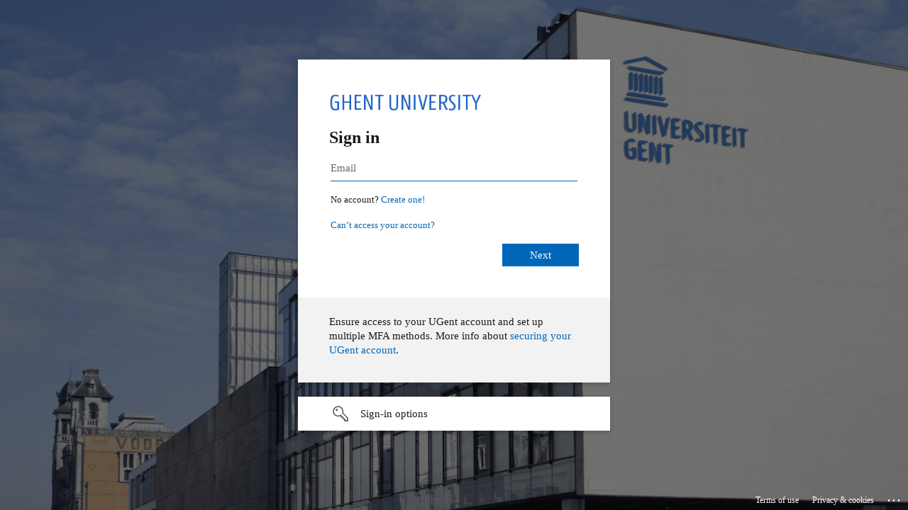

--- FILE ---
content_type: text/html; charset=utf-8
request_url: https://login.microsoftonline.com/d7811cde-ecef-496c-8f91-a1786241b99c/oauth2/v2.0/authorize?prompt=select_account&state=authoauth2%7C_0deec16692cc8c771d89c0b77702c59fbbaf15c10d%3Ahttps%3A%2F%2Flogin.ugent.be%2Flogin%3Fservice%3Dhttps%253A%252F%252Fonderwijstips.ugent.be%252Faccounts%252Flogin%252F%253Fnext%253D%25252Fen%25252Ftips%25252Fkopierecht-voor-studenten%25252F%26authMethod%3Dpassword&scope=openid%20email%20profile%20user.read&response_type=code&approval_prompt=auto&redirect_uri=https%3A%2F%2Flogin.ugent.be%2Fmodule.php%2Fauthoauth2%2Flinkback.php&client_id=ca755365-a096-4f83-94c6-0638a60db546&sso_reload=true
body_size: 16976
content:


<!-- Copyright (C) Microsoft Corporation. All rights reserved. -->
<!DOCTYPE html>
<html dir="ltr" class="" lang="en">
<head>
    <title>Sign in to your account</title>
    <meta http-equiv="Content-Type" content="text/html; charset=UTF-8">
    <meta http-equiv="X-UA-Compatible" content="IE=edge">
    <meta name="viewport" content="width=device-width, initial-scale=1.0, maximum-scale=2.0, user-scalable=yes">
    <meta http-equiv="Pragma" content="no-cache">
    <meta http-equiv="Expires" content="-1">
    <link rel="preconnect" href="https://aadcdn.msauth.net" crossorigin>
<meta http-equiv="x-dns-prefetch-control" content="on">
<link rel="dns-prefetch" href="//aadcdn.msauth.net">
<link rel="dns-prefetch" href="//aadcdn.msftauth.net">

    <meta name="PageID" content="ConvergedSignIn" />
    <meta name="SiteID" content="" />
    <meta name="ReqLC" content="1033" />
    <meta name="LocLC" content="en-US" />


        <meta name="format-detection" content="telephone=no" />

    <noscript>
        <meta http-equiv="Refresh" content="0; URL=https://login.microsoftonline.com/jsdisabled" />
    </noscript>

    
    
<meta name="robots" content="none" />

<script type="text/javascript" nonce='UzAmxYBkwHusac5Pqtw8Ow'>//<![CDATA[
$Config={"fShowPersistentCookiesWarning":false,"urlMsaSignUp":"https://login.live.com/oauth20_authorize.srf?scope=openid+profile+email+offline_access\u0026response_type=code\u0026client_id=51483342-085c-4d86-bf88-cf50c7252078\u0026response_mode=form_post\u0026redirect_uri=https%3a%2f%2flogin.microsoftonline.com%2fcommon%2ffederation%2foauth2msa\u0026state=[base64]\u0026estsfed=1\u0026uaid=294b3859c47a4fadb837ecf872aca145\u0026signup=1\u0026lw=1\u0026fl=easi2\u0026fci=ca755365-a096-4f83-94c6-0638a60db546","urlMsaLogout":"https://login.live.com/logout.srf?iframed_by=https%3a%2f%2flogin.microsoftonline.com","urlOtherIdpForget":"https://login.live.com/forgetme.srf?iframed_by=https%3a%2f%2flogin.microsoftonline.com","showCantAccessAccountLink":true,"urlGoogleFed":"https://login.microsoftonline.com/tfp/d7811cde-ecef-496c-8f91-a1786241b99c/B2X_1_login/oauth2/v2.0/authorize?scope=openid+offline_access\u0026response_type=code\u0026client_id=4829629c-4ae8-42a5-9def-bd28fbfd6992\u0026response_mode=form_post\u0026domain_hint=google.com\u0026TrackingId=294b3859-c47a-4fad-b837-ecf872aca145\u0026ui_locales=en-US\u0026redirect_uri=https%3a%2f%2flogin.microsoftonline.com%2fcommon%2ffederation%2foauth2ief\u0026state=[base64]","urlGoogleFedSignup":"https://login.microsoftonline.com/tfp/d7811cde-ecef-496c-8f91-a1786241b99c/B2X_1_login/oauth2/v2.0/authorize?scope=openid+offline_access\u0026response_type=code\u0026client_id=4829629c-4ae8-42a5-9def-bd28fbfd6992\u0026response_mode=form_post\u0026domain_hint=google.com\u0026TrackingId=294b3859-c47a-4fad-b837-ecf872aca145\u0026ui_locales=en-US\u0026redirect_uri=https%3a%2f%2flogin.microsoftonline.com%2fcommon%2ffederation%2foauth2ief\u0026state=[base64]\u0026signup=1","arrExternalTrustedRealmFederatedIdps":[{"IdpType":400,"IdpSignInUrl":"https://login.live.com/oauth20_authorize.srf?scope=openid+profile+email+offline_access\u0026response_type=code\u0026client_id=51483342-085c-4d86-bf88-cf50c7252078\u0026response_mode=form_post\u0026redirect_uri=https%3a%2f%2flogin.microsoftonline.com%2fcommon%2ffederation%2foauth2msa\u0026state=[base64]\u0026estsfed=1\u0026uaid=294b3859c47a4fadb837ecf872aca145\u0026fci=ca755365-a096-4f83-94c6-0638a60db546\u0026idp_hint=github.com","DisplayName":"GitHub","Promoted":false},{"IdpType":50,"IdpSignInUrl":"https://login.microsoftonline.com/tfp/d7811cde-ecef-496c-8f91-a1786241b99c/B2X_1_login/oauth2/v2.0/authorize?scope=openid+offline_access\u0026response_type=code\u0026client_id=4829629c-4ae8-42a5-9def-bd28fbfd6992\u0026response_mode=form_post\u0026domain_hint=google.com\u0026TrackingId=294b3859-c47a-4fad-b837-ecf872aca145\u0026ui_locales=en-US\u0026redirect_uri=https%3a%2f%2flogin.microsoftonline.com%2fcommon%2ffederation%2foauth2ief\u0026state=[base64]","IdpSignUpUrl":"https://login.microsoftonline.com/tfp/d7811cde-ecef-496c-8f91-a1786241b99c/B2X_1_login/oauth2/v2.0/authorize?scope=openid+offline_access\u0026response_type=code\u0026client_id=4829629c-4ae8-42a5-9def-bd28fbfd6992\u0026response_mode=form_post\u0026domain_hint=google.com\u0026TrackingId=294b3859-c47a-4fad-b837-ecf872aca145\u0026ui_locales=en-US\u0026redirect_uri=https%3a%2f%2flogin.microsoftonline.com%2fcommon%2ffederation%2foauth2ief\u0026state=[base64]\u0026signup=1","DisplayName":"Google","Promoted":false}],"fEnableShowResendCode":true,"iShowResendCodeDelay":90000,"sSMSCtryPhoneData":"AF~Afghanistan~93!!!AX~Åland Islands~358!!!AL~Albania~355!!!DZ~Algeria~213!!!AS~American Samoa~1!!!AD~Andorra~376!!!AO~Angola~244!!!AI~Anguilla~1!!!AG~Antigua and Barbuda~1!!!AR~Argentina~54!!!AM~Armenia~374!!!AW~Aruba~297!!!AC~Ascension Island~247!!!AU~Australia~61!!!AT~Austria~43!!!AZ~Azerbaijan~994!!!BS~Bahamas~1!!!BH~Bahrain~973!!!BD~Bangladesh~880!!!BB~Barbados~1!!!BY~Belarus~375!!!BE~Belgium~32!!!BZ~Belize~501!!!BJ~Benin~229!!!BM~Bermuda~1!!!BT~Bhutan~975!!!BO~Bolivia~591!!!BQ~Bonaire~599!!!BA~Bosnia and Herzegovina~387!!!BW~Botswana~267!!!BR~Brazil~55!!!IO~British Indian Ocean Territory~246!!!VG~British Virgin Islands~1!!!BN~Brunei~673!!!BG~Bulgaria~359!!!BF~Burkina Faso~226!!!BI~Burundi~257!!!CV~Cabo Verde~238!!!KH~Cambodia~855!!!CM~Cameroon~237!!!CA~Canada~1!!!KY~Cayman Islands~1!!!CF~Central African Republic~236!!!TD~Chad~235!!!CL~Chile~56!!!CN~China~86!!!CX~Christmas Island~61!!!CC~Cocos (Keeling) Islands~61!!!CO~Colombia~57!!!KM~Comoros~269!!!CG~Congo~242!!!CD~Congo (DRC)~243!!!CK~Cook Islands~682!!!CR~Costa Rica~506!!!CI~Côte d\u0027Ivoire~225!!!HR~Croatia~385!!!CU~Cuba~53!!!CW~Curaçao~599!!!CY~Cyprus~357!!!CZ~Czechia~420!!!DK~Denmark~45!!!DJ~Djibouti~253!!!DM~Dominica~1!!!DO~Dominican Republic~1!!!EC~Ecuador~593!!!EG~Egypt~20!!!SV~El Salvador~503!!!GQ~Equatorial Guinea~240!!!ER~Eritrea~291!!!EE~Estonia~372!!!ET~Ethiopia~251!!!FK~Falkland Islands~500!!!FO~Faroe Islands~298!!!FJ~Fiji~679!!!FI~Finland~358!!!FR~France~33!!!GF~French Guiana~594!!!PF~French Polynesia~689!!!GA~Gabon~241!!!GM~Gambia~220!!!GE~Georgia~995!!!DE~Germany~49!!!GH~Ghana~233!!!GI~Gibraltar~350!!!GR~Greece~30!!!GL~Greenland~299!!!GD~Grenada~1!!!GP~Guadeloupe~590!!!GU~Guam~1!!!GT~Guatemala~502!!!GG~Guernsey~44!!!GN~Guinea~224!!!GW~Guinea-Bissau~245!!!GY~Guyana~592!!!HT~Haiti~509!!!HN~Honduras~504!!!HK~Hong Kong SAR~852!!!HU~Hungary~36!!!IS~Iceland~354!!!IN~India~91!!!ID~Indonesia~62!!!IR~Iran~98!!!IQ~Iraq~964!!!IE~Ireland~353!!!IM~Isle of Man~44!!!IL~Israel~972!!!IT~Italy~39!!!JM~Jamaica~1!!!JP~Japan~81!!!JE~Jersey~44!!!JO~Jordan~962!!!KZ~Kazakhstan~7!!!KE~Kenya~254!!!KI~Kiribati~686!!!KR~Korea~82!!!KW~Kuwait~965!!!KG~Kyrgyzstan~996!!!LA~Laos~856!!!LV~Latvia~371!!!LB~Lebanon~961!!!LS~Lesotho~266!!!LR~Liberia~231!!!LY~Libya~218!!!LI~Liechtenstein~423!!!LT~Lithuania~370!!!LU~Luxembourg~352!!!MO~Macao SAR~853!!!MG~Madagascar~261!!!MW~Malawi~265!!!MY~Malaysia~60!!!MV~Maldives~960!!!ML~Mali~223!!!MT~Malta~356!!!MH~Marshall Islands~692!!!MQ~Martinique~596!!!MR~Mauritania~222!!!MU~Mauritius~230!!!YT~Mayotte~262!!!MX~Mexico~52!!!FM~Micronesia~691!!!MD~Moldova~373!!!MC~Monaco~377!!!MN~Mongolia~976!!!ME~Montenegro~382!!!MS~Montserrat~1!!!MA~Morocco~212!!!MZ~Mozambique~258!!!MM~Myanmar~95!!!NA~Namibia~264!!!NR~Nauru~674!!!NP~Nepal~977!!!NL~Netherlands~31!!!NC~New Caledonia~687!!!NZ~New Zealand~64!!!NI~Nicaragua~505!!!NE~Niger~227!!!NG~Nigeria~234!!!NU~Niue~683!!!NF~Norfolk Island~672!!!KP~North Korea~850!!!MK~North Macedonia~389!!!MP~Northern Mariana Islands~1!!!NO~Norway~47!!!OM~Oman~968!!!PK~Pakistan~92!!!PW~Palau~680!!!PS~Palestinian Authority~970!!!PA~Panama~507!!!PG~Papua New Guinea~675!!!PY~Paraguay~595!!!PE~Peru~51!!!PH~Philippines~63!!!PL~Poland~48!!!PT~Portugal~351!!!PR~Puerto Rico~1!!!QA~Qatar~974!!!RE~Réunion~262!!!RO~Romania~40!!!RU~Russia~7!!!RW~Rwanda~250!!!BL~Saint Barthélemy~590!!!KN~Saint Kitts and Nevis~1!!!LC~Saint Lucia~1!!!MF~Saint Martin~590!!!PM~Saint Pierre and Miquelon~508!!!VC~Saint Vincent and the Grenadines~1!!!WS~Samoa~685!!!SM~San Marino~378!!!ST~São Tomé and Príncipe~239!!!SA~Saudi Arabia~966!!!SN~Senegal~221!!!RS~Serbia~381!!!SC~Seychelles~248!!!SL~Sierra Leone~232!!!SG~Singapore~65!!!SX~Sint Maarten~1!!!SK~Slovakia~421!!!SI~Slovenia~386!!!SB~Solomon Islands~677!!!SO~Somalia~252!!!ZA~South Africa~27!!!SS~South Sudan~211!!!ES~Spain~34!!!LK~Sri Lanka~94!!!SH~St Helena, Ascension, and Tristan da Cunha~290!!!SD~Sudan~249!!!SR~Suriname~597!!!SJ~Svalbard~47!!!SZ~Swaziland~268!!!SE~Sweden~46!!!CH~Switzerland~41!!!SY~Syria~963!!!TW~Taiwan~886!!!TJ~Tajikistan~992!!!TZ~Tanzania~255!!!TH~Thailand~66!!!TL~Timor-Leste~670!!!TG~Togo~228!!!TK~Tokelau~690!!!TO~Tonga~676!!!TT~Trinidad and Tobago~1!!!TA~Tristan da Cunha~290!!!TN~Tunisia~216!!!TR~Turkey~90!!!TM~Turkmenistan~993!!!TC~Turks and Caicos Islands~1!!!TV~Tuvalu~688!!!VI~U.S. Virgin Islands~1!!!UG~Uganda~256!!!UA~Ukraine~380!!!AE~United Arab Emirates~971!!!GB~United Kingdom~44!!!US~United States~1!!!UY~Uruguay~598!!!UZ~Uzbekistan~998!!!VU~Vanuatu~678!!!VA~Vatican City~39!!!VE~Venezuela~58!!!VN~Vietnam~84!!!WF~Wallis and Futuna~681!!!YE~Yemen~967!!!ZM~Zambia~260!!!ZW~Zimbabwe~263","fUseInlinePhoneNumber":true,"fDetectBrowserCapabilities":true,"fAllowEmailSelfServiceSignup":true,"fUseMinHeight":true,"fShouldSupportTargetCredentialForRecovery":true,"fAvoidNewOtcGenerationWhenAlreadySent":true,"fUseCertificateInterstitialView":true,"fIsPasskeySupportEnabled":true,"arrPromotedFedCredTypes":[],"fShowUserAlreadyExistErrorHandling":true,"fBlockOnAppleEmailClaimError":true,"fIsVerifiableCredentialsSupportEnabled":true,"iVerifiableCredentialPresentationPollingIntervalSeconds":0.5,"iVerifiableCredentialPresentationPollingTimeoutSeconds":300,"fIsQrPinEnabled":true,"fPasskeyAssertionRedirect":true,"fFixUrlExternalIdpFederation":true,"fEnableBackButtonBugFix":true,"fEnableTotalLossRecovery":true,"fUpdatePromotedCredTypesOrder":true,"fUseNewPromotedCredsComponent":true,"urlSessionState":"https://login.microsoftonline.com/common/DeviceCodeStatus","urlResetPassword":"https://passwordreset.microsoftonline.com/?ru=https%3a%2f%2flogin.microsoftonline.com%2fd7811cde-ecef-496c-8f91-a1786241b99c%2freprocess%3fctx%[base64]\u0026mkt=en-US\u0026hosted=0\u0026device_platform=macOS","urlMsaResetPassword":"https://account.live.com/password/reset?wreply=https%3a%2f%2flogin.microsoftonline.com%2fd7811cde-ecef-496c-8f91-a1786241b99c%2freprocess%3fctx%[base64]\u0026mkt=en-US","fFixUrlResetPassword":true,"urlGetCredentialType":"https://login.microsoftonline.com/common/GetCredentialType?mkt=en-US","urlGetRecoveryCredentialType":"https://login.microsoftonline.com/common/getrecoverycredentialtype?mkt=en-US","urlGetOneTimeCode":"https://login.microsoftonline.com/common/GetOneTimeCode","urlLogout":"https://login.microsoftonline.com/d7811cde-ecef-496c-8f91-a1786241b99c/uxlogout","urlForget":"https://login.microsoftonline.com/forgetuser","urlDisambigRename":"https://go.microsoft.com/fwlink/p/?LinkID=733247","urlGoToAADError":"https://login.live.com/oauth20_authorize.srf?scope=openid+profile+email+offline_access\u0026response_type=code\u0026client_id=51483342-085c-4d86-bf88-cf50c7252078\u0026response_mode=form_post\u0026redirect_uri=https%3a%2f%2flogin.microsoftonline.com%2fcommon%2ffederation%2foauth2msa\u0026state=[base64]\u0026estsfed=1\u0026uaid=294b3859c47a4fadb837ecf872aca145\u0026fci=ca755365-a096-4f83-94c6-0638a60db546","urlDeviceFingerprinting":"","urlPIAEndAuth":"https://login.microsoftonline.com/common/PIA/EndAuth","urlStartTlr":"https://login.microsoftonline.com/d7811cde-ecef-496c-8f91-a1786241b99c/tlr/start","fCBShowSignUp":true,"fKMSIEnabled":false,"iLoginMode":121,"fAllowPhoneSignIn":true,"fAllowPhoneInput":true,"fAllowSkypeNameLogin":true,"iMaxPollErrors":5,"iPollingTimeout":300,"srsSuccess":true,"fShowSwitchUser":true,"arrValErrs":["16000"],"sErrorCode":"16000","sWAMExtension":"ppnbnpeolgkicgegkbkbjmhlideopiji","sWAMChannel":"53ee284d-920a-4b59-9d30-a60315b26836","sErrTxt":"","sResetPasswordPrefillParam":"username","onPremPasswordValidationConfig":{"isUserRealmPrecheckEnabled":true},"fSwitchDisambig":true,"iRemoteNgcPollingType":2,"fUseNewNoPasswordTypes":true,"urlAadSignup":"https://signup.microsoft.com/signup?sku=teams_commercial_trial\u0026origin=ests\u0026culture=en-US","urlTenantedEndpointFormat":"https://login.microsoftonline.com/{0}/oauth2/v2.0/authorize?prompt=select_account\u0026state=authoauth2%7c_0deec16692cc8c771d89c0b77702c59fbbaf15c10d%3ahttps%3a%2f%2flogin.ugent.be%2flogin%3fservice%3dhttps%253A%252F%252Fonderwijstips.ugent.be%252Faccounts%252Flogin%252F%253Fnext%253D%25252Fen%25252Ftips%25252Fkopierecht-voor-studenten%25252F%26authMethod%3dpassword\u0026scope=openid+email+profile+user.read\u0026response_type=code\u0026approval_prompt=auto\u0026redirect_uri=https%3a%2f%2flogin.ugent.be%2fmodule.php%2fauthoauth2%2flinkback.php\u0026client_id=ca755365-a096-4f83-94c6-0638a60db546\u0026sso_reload=true\u0026allowbacktocommon=True","sCloudInstanceName":"microsoftonline.com","fShowSignInOptionsAsButton":true,"fUseNewPhoneSignInError":true,"fIsUpdatedAutocompleteEnabled":true,"fActivateFocusOnApprovalNumberRemoteNGC":true,"fIsPasskey":true,"fEnableDFPIntegration":true,"fEnableCenterFocusedApprovalNumber":true,"fShowPassKeyErrorUCP":true,"fFixPhoneDisambigSignupRedirect":true,"fEnableQrCodeA11YFixes":true,"fEnablePasskeyAwpError":true,"fEnableAuthenticatorTimeoutFix":true,"fEnablePasskeyAutofillUI":true,"sCrossDomainCanary":"[base64]","arrExcludedDisplayNames":["unknown"],"fFixShowRevealPassword":true,"fRemoveTLRFragment":true,"iMaxStackForKnockoutAsyncComponents":10000,"fShowButtons":true,"urlCdn":"https://aadcdn.msauth.net/shared/1.0/","urlDefaultFavicon":"https://aadcdn.msauth.net/shared/1.0/content/images/favicon_a_eupayfgghqiai7k9sol6lg2.ico","urlFooterTOU":"https://www.microsoft.com/en-US/servicesagreement/","urlFooterPrivacy":"https://privacy.microsoft.com/en-US/privacystatement","urlPost":"https://login.microsoftonline.com/d7811cde-ecef-496c-8f91-a1786241b99c/login","urlPostAad":"https://login.microsoftonline.com/d7811cde-ecef-496c-8f91-a1786241b99c/login","urlPostMsa":"https://login.live.com/ppsecure/partnerpost.srf?scope=openid+profile+email+offline_access\u0026response_type=code\u0026client_id=51483342-085c-4d86-bf88-cf50c7252078\u0026response_mode=form_post\u0026redirect_uri=https%3a%2f%2flogin.microsoftonline.com%2fcommon%2ffederation%2foauth2msa\u0026state=[base64]\u0026flow=fido\u0026estsfed=1\u0026uaid=294b3859c47a4fadb837ecf872aca145\u0026fci=ca755365-a096-4f83-94c6-0638a60db546","urlRefresh":"https://login.microsoftonline.com/d7811cde-ecef-496c-8f91-a1786241b99c/reprocess?ctx=[base64]\u0026prompt=select_account","urlCancel":"https://login.ugent.be/module.php/authoauth2/linkback.php?error=access_denied\u0026error_subcode=cancel\u0026state=authoauth2%7c_0deec16692cc8c771d89c0b77702c59fbbaf15c10d%3ahttps%3a%2f%2flogin.ugent.be%2flogin%3fservice%3dhttps%253A%252F%252Fonderwijstips.ugent.be%252Faccounts%252Flogin%252F%253Fnext%253D%25252Fen%25252Ftips%25252Fkopierecht-voor-studenten%25252F%26authMethod%3dpassword","urlResume":"https://login.microsoftonline.com/d7811cde-ecef-496c-8f91-a1786241b99c/resume?ctx=[base64]","iPawnIcon":0,"iPollingInterval":1,"sPOST_Username":"","fEnableNumberMatching":true,"sFT":"[base64]","sFTName":"flowToken","sSessionIdentifierName":"code","sCtx":"[base64]","iProductIcon":-1,"fEnableOneDSClientTelemetry":true,"staticTenantBranding":[{"Locale":0,"BannerLogo":"https://aadcdn.msauthimages.net/c1c6b6c8-567oymn4fhdl6mbdefc0ck1wowfmybpcnnet0noxvha/logintenantbranding/0/bannerlogo?ts=637244695269521075","TileLogo":"https://aadcdn.msauthimages.net/c1c6b6c8-567oymn4fhdl6mbdefc0ck1wowfmybpcnnet0noxvha/logintenantbranding/0/tilelogo?ts=637493184614945095","Illustration":"https://aadcdn.msauthimages.net/c1c6b6c8-567oymn4fhdl6mbdefc0ck1wowfmybpcnnet0noxvha/logintenantbranding/0/illustration?ts=637244684601379348","BackgroundColor":"#1E64C8","BoilerPlateText":"<p>Ensure access to your UGent account and set up multiple MFA methods.\nMore info about <a href=\"https://helpdesk.ugent.be/account/en\" rel=\"noopener noreferrer\" target=\"_blank\">securing your UGent account</a>.</p>\n","UserIdLabel":"Email","KeepMeSignedInDisabled":true,"UseTransparentLightBox":false},{"Locale":1033,"BannerLogo":"https://aadcdn.msauthimages.net/c1c6b6c8-567oymn4fhdl6mbdefc0ck1wowfmybpcnnet0noxvha/logintenantbranding/1033/bannerlogo?ts=637244694924421112","TileLogo":"https://aadcdn.msauthimages.net/c1c6b6c8-567oymn4fhdl6mbdefc0ck1wowfmybpcnnet0noxvha/logintenantbranding/1033/tilelogo?ts=637493185085021398","Illustration":"https://aadcdn.msauthimages.net/c1c6b6c8-567oymn4fhdl6mbdefc0ck1wowfmybpcnnet0noxvha/logintenantbranding/1033/illustration?ts=637244685611248987","BackgroundColor":"#1E64C8","BoilerPlateText":"<p>Ensure access to your UGent account and set up multiple MFA methods.\nMore info about <a href=\"https://helpdesk.ugent.be/account/en\" rel=\"noopener noreferrer\" target=\"_blank\">securing your UGent account</a>.</p>\n","UserIdLabel":"Email","KeepMeSignedInDisabled":true,"UseTransparentLightBox":false}],"oAppCobranding":{},"iBackgroundImage":4,"arrSessions":[],"fApplicationInsightsEnabled":false,"iApplicationInsightsEnabledPercentage":0,"urlSetDebugMode":"https://login.microsoftonline.com/common/debugmode","fEnableCssAnimation":true,"fDisableAnimationIfAnimationEndUnsupported":true,"fAllowGrayOutLightBox":true,"fUseMsaSessionState":true,"fIsRemoteNGCSupported":true,"desktopSsoConfig":{"isEdgeAnaheimAllowed":true,"iwaEndpointUrlFormat":"https://autologon.microsoftazuread-sso.com/{0}/winauth/sso?client-request-id=294b3859-c47a-4fad-b837-ecf872aca145","iwaSsoProbeUrlFormat":"https://autologon.microsoftazuread-sso.com/{0}/winauth/ssoprobe?client-request-id=294b3859-c47a-4fad-b837-ecf872aca145","iwaIFrameUrlFormat":"https://autologon.microsoftazuread-sso.com/{0}/winauth/iframe?client-request-id=294b3859-c47a-4fad-b837-ecf872aca145\u0026isAdalRequest=False","iwaRequestTimeoutInMs":10000,"hintedDomainName":"d7811cde-ecef-496c-8f91-a1786241b99c","startDesktopSsoOnPageLoad":true,"progressAnimationTimeout":10000,"isEdgeAllowed":false,"minDssoEdgeVersion":"17","isSafariAllowed":true,"redirectUri":"https://login.ugent.be/module.php/authoauth2/linkback.php?error=interaction_required\u0026error_description=Seamless+single+sign+on+failed+for+the+user.+This+can+happen+if+the+user+is+unable+to+access+on+premises+AD+or+intranet+zone+is+not+configured+correctly+Trace+ID%3a+3a824dec-b5b5-49ca-9ff5-9885c5036400+Correlation+ID%3a+294b3859-c47a-4fad-b837-ecf872aca145+Timestamp%3a+2026-01-21+15%3a15%3a50Z\u0026state=authoauth2%7c_0deec16692cc8c771d89c0b77702c59fbbaf15c10d%3ahttps%3a%2f%2flogin.ugent.be%2flogin%3fservice%3dhttps%253A%252F%252Fonderwijstips.ugent.be%252Faccounts%252Flogin%252F%253Fnext%253D%25252Fen%25252Ftips%25252Fkopierecht-voor-studenten%25252F%26authMethod%3dpassword","isIEAllowedForSsoProbe":true,"edgeRedirectUri":"https://autologon.microsoftazuread-sso.com/d7811cde-ecef-496c-8f91-a1786241b99c/winauth/sso/edgeredirect?client-request-id=294b3859-c47a-4fad-b837-ecf872aca145\u0026origin=login.microsoftonline.com\u0026is_redirected=1","isFlowTokenPassedInEdge":true},"urlLogin":"https://login.microsoftonline.com/d7811cde-ecef-496c-8f91-a1786241b99c/reprocess?ctx=[base64]","urlDssoStatus":"https://login.microsoftonline.com/common/instrumentation/dssostatus","iSessionPullType":2,"fUseSameSite":true,"iAllowedIdentities":2,"uiflavor":1001,"urlFidoHelp":"https://go.microsoft.com/fwlink/?linkid=2013738","fShouldPlatformKeyBeSuppressed":true,"urlFidoLogin":"https://login.microsoft.com/d7811cde-ecef-496c-8f91-a1786241b99c/fido/get?uiflavor=Web","fIsFidoSupported":true,"fLoadStringCustomizationPromises":true,"fUseAlternateTextForSwitchToCredPickerLink":true,"fOfflineAccountVisible":false,"fEnableUserStateFix":true,"fAccessPassSupported":true,"fShowAccessPassPeek":true,"fUpdateSessionPollingLogic":true,"fEnableShowPickerCredObservable":true,"fFetchSessionsSkipDsso":true,"fIsCiamUserFlowUxNewLogicEnabled":true,"fUseNonMicrosoftDefaultBrandingForCiam":true,"sCompanyDisplayName":"UGent","fRemoveCustomCss":true,"fFixUICrashForApiRequestHandler":true,"fShowUpdatedKoreanPrivacyFooter":true,"fUsePostCssHotfix":true,"fFixUserFlowBranding":true,"fIsQrCodePinSupported":true,"fEnablePasskeyNullFix":true,"fEnableRefreshCookiesFix":true,"fUseNativeBridgeEdgeApi":true,"fEnableWebNativeBridgeInterstitialUx":true,"fEnableWindowParentingFix":true,"fEnableNativeBridgeErrors":true,"urlAcmaServerPath":"https://login.microsoftonline.com","sTenantId":"d7811cde-ecef-496c-8f91-a1786241b99c","sMkt":"en-US","fIsDesktop":true,"fUpdateConfigInit":true,"fLogDisallowedCssProperties":true,"fDisallowExternalFonts":true,"sFidoChallenge":"O.eyJ0eXAiOiJKV1QiLCJhbGciOiJSUzI1NiIsIng1dCI6IlBjWDk4R1g0MjBUMVg2c0JEa3poUW1xZ3dNVSJ9.eyJhdWQiOiJ1cm46bWljcm9zb2Z0OmZpZG86Y2hhbGxlbmdlIiwiaXNzIjoiaHR0cHM6Ly9sb2dpbi5taWNyb3NvZnQuY29tIiwiaWF0IjoxNzY5MDA4NTUwLCJuYmYiOjE3NjkwMDg1NTAsImV4cCI6MTc2OTAwODg1MH0.[base64]","scid":1013,"hpgact":1800,"hpgid":1104,"pgid":"ConvergedSignIn","apiCanary":"[base64]","canary":"ws/xMcKSNi5NxzCyKWYVuWDsnM+3+fRAploFe55uxdE=3:1:CANARY:JwipLbs+HHkloRRngMZcGPrEZNomU/sOpng+KN46VBM=","sCanaryTokenName":"canary","fSkipRenderingNewCanaryToken":false,"fEnableNewCsrfProtection":true,"correlationId":"294b3859-c47a-4fad-b837-ecf872aca145","sessionId":"3a824dec-b5b5-49ca-9ff5-9885c5036400","sRingId":"R1","locale":{"mkt":"en-US","lcid":1033},"slMaxRetry":2,"slReportFailure":true,"strings":{"desktopsso":{"authenticatingmessage":"Trying to sign you in"}},"enums":{"ClientMetricsModes":{"None":0,"SubmitOnPost":1,"SubmitOnRedirect":2,"InstrumentPlt":4}},"urls":{"instr":{"pageload":"https://login.microsoftonline.com/common/instrumentation/reportpageload","dssostatus":"https://login.microsoftonline.com/common/instrumentation/dssostatus"}},"browser":{"ltr":1,"Chrome":1,"_Mac":1,"_M131":1,"_D0":1,"Full":1,"RE_WebKit":1,"b":{"name":"Chrome","major":131,"minor":0},"os":{"name":"OSX","version":"10.15.7"},"V":"131.0"},"watson":{"url":"/common/handlers/watson","bundle":"https://aadcdn.msauth.net/ests/2.1/content/cdnbundles/watson.min_q5ptmu8aniymd4ftuqdkda2.js","sbundle":"https://aadcdn.msauth.net/ests/2.1/content/cdnbundles/watsonsupportwithjquery.3.5.min_dc940oomzau4rsu8qesnvg2.js","fbundle":"https://aadcdn.msauth.net/ests/2.1/content/cdnbundles/frameworksupport.min_oadrnc13magb009k4d20lg2.js","resetErrorPeriod":5,"maxCorsErrors":-1,"maxInjectErrors":5,"maxErrors":10,"maxTotalErrors":3,"expSrcs":["https://login.microsoftonline.com","https://aadcdn.msauth.net/","https://aadcdn.msftauth.net/",".login.microsoftonline.com"],"envErrorRedirect":true,"envErrorUrl":"/common/handlers/enverror"},"loader":{"cdnRoots":["https://aadcdn.msauth.net/","https://aadcdn.msftauth.net/"],"logByThrowing":true,"tenantBrandingCdnRoots":["aadcdn.msauthimages.net","aadcdn.msftauthimages.net"]},"serverDetails":{"slc":"ProdSlices","dc":"WEULR1","ri":"AM3XXXX","ver":{"v":[2,1,23228,7]},"rt":"2026-01-21T15:15:50","et":63},"clientEvents":{"enabled":true,"telemetryEnabled":true,"useOneDSEventApi":true,"flush":60000,"autoPost":true,"autoPostDelay":1000,"minEvents":1,"maxEvents":1,"pltDelay":500,"appInsightsConfig":{"instrumentationKey":"b0c252808e614e949086e019ae1cb300-e0c02060-e3b3-4965-bd7c-415e1a7a9fde-6951","webAnalyticsConfiguration":{"autoCapture":{"jsError":true}}},"defaultEventName":"IDUX_ESTSClientTelemetryEvent_WebWatson","serviceID":3,"endpointUrl":"https://eu-mobile.events.data.microsoft.com/OneCollector/1.0/"},"fApplyAsciiRegexOnInput":true,"country":"US","fBreakBrandingSigninString":true,"bsso":{"states":{"START":"start","INPROGRESS":"in-progress","END":"end","END_SSO":"end-sso","END_USERS":"end-users"},"nonce":"AwABEgEAAAADAOz_BQD0_65A-5s2UbTUurvgXUYY-a9w3naEjRV0ABdxGm6zfK4kTa94OYMQQyqhW78BIeYFfO_5C9hIvUouMd9yYsac9mMgAA","overallTimeoutMs":4000,"telemetry":{"type":"ChromeSsoTelemetry","nonce":"AwABDwEAAAADAOz_BQD0_4TzLetSQja3IjKUH583qW0BwJfKs-ep8cZhwiobktxtAMx7_G2OaOm-WNoVrORhWExO1i0kH3uOPc2UUTGY4veXoFKiKC6flgF3TvULIzFBIAA","reportStates":[]},"redirectEndStates":["end"],"cookieNames":{"aadSso":"AADSSO","winSso":"ESTSSSO","ssoTiles":"ESTSSSOTILES","ssoPulled":"SSOCOOKIEPULLED","userList":"ESTSUSERLIST"},"type":"chrome","reason":"Pull suppressed because it was already attempted and the current URL was reloaded."},"urlNoCookies":"https://login.microsoftonline.com/cookiesdisabled","fTrimChromeBssoUrl":true,"inlineMode":5,"fShowCopyDebugDetailsLink":true,"fTenantBrandingCdnAddEventHandlers":true,"fAddTryCatchForIFrameRedirects":true};
//]]></script> 
<script type="text/javascript" nonce='UzAmxYBkwHusac5Pqtw8Ow'>//<![CDATA[
!function(){var e=window,r=e.$Debug=e.$Debug||{},t=e.$Config||{};if(!r.appendLog){var n=[],o=0;r.appendLog=function(e){var r=t.maxDebugLog||25,i=(new Date).toUTCString()+":"+e;n.push(o+":"+i),n.length>r&&n.shift(),o++},r.getLogs=function(){return n}}}(),function(){function e(e,r){function t(i){var a=e[i];if(i<n-1){return void(o.r[a]?t(i+1):o.when(a,function(){t(i+1)}))}r(a)}var n=e.length;t(0)}function r(e,r,i){function a(){var e=!!s.method,o=e?s.method:i[0],a=s.extraArgs||[],u=n.$WebWatson;try{
var c=t(i,!e);if(a&&a.length>0){for(var d=a.length,l=0;l<d;l++){c.push(a[l])}}o.apply(r,c)}catch(e){return void(u&&u.submitFromException&&u.submitFromException(e))}}var s=o.r&&o.r[e];return r=r||this,s&&(s.skipTimeout?a():n.setTimeout(a,0)),s}function t(e,r){return Array.prototype.slice.call(e,r?1:0)}var n=window;n.$Do||(n.$Do={"q":[],"r":[],"removeItems":[],"lock":0,"o":[]});var o=n.$Do;o.when=function(t,n){function i(e){r(e,a,s)||o.q.push({"id":e,"c":a,"a":s})}var a=0,s=[],u=1;"function"==typeof n||(a=n,
u=2);for(var c=u;c<arguments.length;c++){s.push(arguments[c])}t instanceof Array?e(t,i):i(t)},o.register=function(e,t,n){if(!o.r[e]){o.o.push(e);var i={};if(t&&(i.method=t),n&&(i.skipTimeout=n),arguments&&arguments.length>3){i.extraArgs=[];for(var a=3;a<arguments.length;a++){i.extraArgs.push(arguments[a])}}o.r[e]=i,o.lock++;try{for(var s=0;s<o.q.length;s++){var u=o.q[s];u.id==e&&r(e,u.c,u.a)&&o.removeItems.push(u)}}catch(e){throw e}finally{if(0===--o.lock){for(var c=0;c<o.removeItems.length;c++){
for(var d=o.removeItems[c],l=0;l<o.q.length;l++){if(o.q[l]===d){o.q.splice(l,1);break}}}o.removeItems=[]}}}},o.unregister=function(e){o.r[e]&&delete o.r[e]}}(),function(e,r){function t(){if(!a){if(!r.body){return void setTimeout(t)}a=!0,e.$Do.register("doc.ready",0,!0)}}function n(){if(!s){if(!r.body){return void setTimeout(n)}t(),s=!0,e.$Do.register("doc.load",0,!0),i()}}function o(e){(r.addEventListener||"load"===e.type||"complete"===r.readyState)&&t()}function i(){
r.addEventListener?(r.removeEventListener("DOMContentLoaded",o,!1),e.removeEventListener("load",n,!1)):r.attachEvent&&(r.detachEvent("onreadystatechange",o),e.detachEvent("onload",n))}var a=!1,s=!1;if("complete"===r.readyState){return void setTimeout(n)}!function(){r.addEventListener?(r.addEventListener("DOMContentLoaded",o,!1),e.addEventListener("load",n,!1)):r.attachEvent&&(r.attachEvent("onreadystatechange",o),e.attachEvent("onload",n))}()}(window,document),function(){function e(){
return f.$Config||f.ServerData||{}}function r(e,r){var t=f.$Debug;t&&t.appendLog&&(r&&(e+=" '"+(r.src||r.href||"")+"'",e+=", id:"+(r.id||""),e+=", async:"+(r.async||""),e+=", defer:"+(r.defer||"")),t.appendLog(e))}function t(){var e=f.$B;if(void 0===d){if(e){d=e.IE}else{var r=f.navigator.userAgent;d=-1!==r.indexOf("MSIE ")||-1!==r.indexOf("Trident/")}}return d}function n(){var e=f.$B;if(void 0===l){if(e){l=e.RE_Edge}else{var r=f.navigator.userAgent;l=-1!==r.indexOf("Edge")}}return l}function o(e){
var r=e.indexOf("?"),t=r>-1?r:e.length,n=e.lastIndexOf(".",t);return e.substring(n,n+v.length).toLowerCase()===v}function i(){var r=e();return(r.loader||{}).slReportFailure||r.slReportFailure||!1}function a(){return(e().loader||{}).redirectToErrorPageOnLoadFailure||!1}function s(){return(e().loader||{}).logByThrowing||!1}function u(e){if(!t()&&!n()){return!1}var r=e.src||e.href||"";if(!r){return!0}if(o(r)){var i,a,s;try{i=e.sheet,a=i&&i.cssRules,s=!1}catch(e){s=!0}if(i&&!a&&s){return!0}
if(i&&a&&0===a.length){return!0}}return!1}function c(){function t(e){g.getElementsByTagName("head")[0].appendChild(e)}function n(e,r,t,n){var u=null;return u=o(e)?i(e):"script"===n.toLowerCase()?a(e):s(e,n),r&&(u.id=r),"function"==typeof u.setAttribute&&(u.setAttribute("crossorigin","anonymous"),t&&"string"==typeof t&&u.setAttribute("integrity",t)),u}function i(e){var r=g.createElement("link");return r.rel="stylesheet",r.type="text/css",r.href=e,r}function a(e){
var r=g.createElement("script"),t=g.querySelector("script[nonce]");if(r.type="text/javascript",r.src=e,r.defer=!1,r.async=!1,t){var n=t.nonce||t.getAttribute("nonce");r.setAttribute("nonce",n)}return r}function s(e,r){var t=g.createElement(r);return t.src=e,t}function d(e,r){if(e&&e.length>0&&r){for(var t=0;t<e.length;t++){if(-1!==r.indexOf(e[t])){return!0}}}return!1}function l(r){if(e().fTenantBrandingCdnAddEventHandlers){var t=d(E,r)?E:b;if(!(t&&t.length>1)){return r}for(var n=0;n<t.length;n++){
if(-1!==r.indexOf(t[n])){var o=t[n+1<t.length?n+1:0],i=r.substring(t[n].length);return"https://"!==t[n].substring(0,"https://".length)&&(o="https://"+o,i=i.substring("https://".length)),o+i}}return r}if(!(b&&b.length>1)){return r}for(var a=0;a<b.length;a++){if(0===r.indexOf(b[a])){return b[a+1<b.length?a+1:0]+r.substring(b[a].length)}}return r}function f(e,t,n,o){if(r("[$Loader]: "+(L.failMessage||"Failed"),o),w[e].retry<y){return w[e].retry++,h(e,t,n),void c._ReportFailure(w[e].retry,w[e].srcPath)}n&&n()}
function v(e,t,n,o){if(u(o)){return f(e,t,n,o)}r("[$Loader]: "+(L.successMessage||"Loaded"),o),h(e+1,t,n);var i=w[e].onSuccess;"function"==typeof i&&i(w[e].srcPath)}function h(e,o,i){if(e<w.length){var a=w[e];if(!a||!a.srcPath){return void h(e+1,o,i)}a.retry>0&&(a.srcPath=l(a.srcPath),a.origId||(a.origId=a.id),a.id=a.origId+"_Retry_"+a.retry);var s=n(a.srcPath,a.id,a.integrity,a.tagName);s.onload=function(){v(e,o,i,s)},s.onerror=function(){f(e,o,i,s)},s.onreadystatechange=function(){
"loaded"===s.readyState?setTimeout(function(){v(e,o,i,s)},500):"complete"===s.readyState&&v(e,o,i,s)},t(s),r("[$Loader]: Loading '"+(a.srcPath||"")+"', id:"+(a.id||""))}else{o&&o()}}var p=e(),y=p.slMaxRetry||2,m=p.loader||{},b=m.cdnRoots||[],E=m.tenantBrandingCdnRoots||[],L=this,w=[];L.retryOnError=!0,L.successMessage="Loaded",L.failMessage="Error",L.Add=function(e,r,t,n,o,i){e&&w.push({"srcPath":e,"id":r,"retry":n||0,"integrity":t,"tagName":o||"script","onSuccess":i})},L.AddForReload=function(e,r){
var t=e.src||e.href||"";L.Add(t,"AddForReload",e.integrity,1,e.tagName,r)},L.AddIf=function(e,r,t){e&&L.Add(r,t)},L.Load=function(e,r){h(0,e,r)}}var d,l,f=window,g=f.document,v=".css";c.On=function(e,r,t){if(!e){throw"The target element must be provided and cannot be null."}r?c.OnError(e,t):c.OnSuccess(e,t)},c.OnSuccess=function(e,t){if(!e){throw"The target element must be provided and cannot be null."}if(u(e)){return c.OnError(e,t)}var n=e.src||e.href||"",o=i(),s=a();r("[$Loader]: Loaded",e);var d=new c
;d.failMessage="Reload Failed",d.successMessage="Reload Success",d.Load(null,function(){if(o){throw"Unexpected state. ResourceLoader.Load() failed despite initial load success. ['"+n+"']"}s&&(document.location.href="/error.aspx?err=504")})},c.OnError=function(e,t){var n=e.src||e.href||"",o=i(),s=a();if(!e){throw"The target element must be provided and cannot be null."}r("[$Loader]: Failed",e);var u=new c;u.failMessage="Reload Failed",u.successMessage="Reload Success",u.AddForReload(e,t),
u.Load(null,function(){if(o){throw"Failed to load external resource ['"+n+"']"}s&&(document.location.href="/error.aspx?err=504")}),c._ReportFailure(0,n)},c._ReportFailure=function(e,r){if(s()&&!t()){throw"[Retry "+e+"] Failed to load external resource ['"+r+"'], reloading from fallback CDN endpoint"}},f.$Loader=c}(),function(){function e(){if(!E){var e=new h.$Loader;e.AddIf(!h.jQuery,y.sbundle,"WebWatson_DemandSupport"),y.sbundle=null,delete y.sbundle,e.AddIf(!h.$Api,y.fbundle,"WebWatson_DemandFramework"),
y.fbundle=null,delete y.fbundle,e.Add(y.bundle,"WebWatson_DemandLoaded"),e.Load(r,t),E=!0}}function r(){if(h.$WebWatson){if(h.$WebWatson.isProxy){return void t()}m.when("$WebWatson.full",function(){for(;b.length>0;){var e=b.shift();e&&h.$WebWatson[e.cmdName].apply(h.$WebWatson,e.args)}})}}function t(){if(!h.$WebWatson||h.$WebWatson.isProxy){if(!L&&JSON){try{var e=new XMLHttpRequest;e.open("POST",y.url),e.setRequestHeader("Accept","application/json"),
e.setRequestHeader("Content-Type","application/json; charset=UTF-8"),e.setRequestHeader("canary",p.apiCanary),e.setRequestHeader("client-request-id",p.correlationId),e.setRequestHeader("hpgid",p.hpgid||0),e.setRequestHeader("hpgact",p.hpgact||0);for(var r=-1,t=0;t<b.length;t++){if("submit"===b[t].cmdName){r=t;break}}var o=b[r]?b[r].args||[]:[],i={"sr":y.sr,"ec":"Failed to load external resource [Core Watson files]","wec":55,"idx":1,"pn":p.pgid||"","sc":p.scid||0,"hpg":p.hpgid||0,
"msg":"Failed to load external resource [Core Watson files]","url":o[1]||"","ln":0,"ad":0,"an":!1,"cs":"","sd":p.serverDetails,"ls":null,"diag":v(y)};e.send(JSON.stringify(i))}catch(e){}L=!0}y.loadErrorUrl&&window.location.assign(y.loadErrorUrl)}n()}function n(){b=[],h.$WebWatson=null}function o(r){return function(){var t=arguments;b.push({"cmdName":r,"args":t}),e()}}function i(){var e=["foundException","resetException","submit"],r=this;r.isProxy=!0;for(var t=e.length,n=0;n<t;n++){var i=e[n];i&&(r[i]=o(i))}
}function a(e,r,t,n,o,i,a){var s=h.event;return i||(i=l(o||s,a?a+2:2)),h.$Debug&&h.$Debug.appendLog&&h.$Debug.appendLog("[WebWatson]:"+(e||"")+" in "+(r||"")+" @ "+(t||"??")),$.submit(e,r,t,n,o||s,i,a)}function s(e,r){return{"signature":e,"args":r,"toString":function(){return this.signature}}}function u(e){for(var r=[],t=e.split("\n"),n=0;n<t.length;n++){r.push(s(t[n],[]))}return r}function c(e){for(var r=[],t=e.split("\n"),n=0;n<t.length;n++){var o=s(t[n],[]);t[n+1]&&(o.signature+="@"+t[n+1],n++),r.push(o)
}return r}function d(e){if(!e){return null}try{if(e.stack){return u(e.stack)}if(e.error){if(e.error.stack){return u(e.error.stack)}}else if(window.opera&&e.message){return c(e.message)}}catch(e){}return null}function l(e,r){var t=[];try{for(var n=arguments.callee;r>0;){n=n?n.caller:n,r--}for(var o=0;n&&o<w;){var i="InvalidMethod()";try{i=n.toString()}catch(e){}var a=[],u=n.args||n.arguments;if(u){for(var c=0;c<u.length;c++){a[c]=u[c]}}t.push(s(i,a)),n=n.caller,o++}}catch(e){t.push(s(e.toString(),[]))}
var l=d(e);return l&&(t.push(s("--- Error Event Stack -----------------",[])),t=t.concat(l)),t}function f(e){if(e){try{var r=/function (.{1,})\(/,t=r.exec(e.constructor.toString());return t&&t.length>1?t[1]:""}catch(e){}}return""}function g(e){if(e){try{if("string"!=typeof e&&JSON&&JSON.stringify){var r=f(e),t=JSON.stringify(e);return t&&"{}"!==t||(e.error&&(e=e.error,r=f(e)),(t=JSON.stringify(e))&&"{}"!==t||(t=e.toString())),r+":"+t}}catch(e){}}return""+(e||"")}function v(e){var r=[];try{
if(jQuery?(r.push("jQuery v:"+jQuery().jquery),jQuery.easing?r.push("jQuery.easing:"+JSON.stringify(jQuery.easing)):r.push("jQuery.easing is not defined")):r.push("jQuery is not defined"),e&&e.expectedVersion&&r.push("Expected jQuery v:"+e.expectedVersion),m){var t,n="";for(t=0;t<m.o.length;t++){n+=m.o[t]+";"}for(r.push("$Do.o["+n+"]"),n="",t=0;t<m.q.length;t++){n+=m.q[t].id+";"}r.push("$Do.q["+n+"]")}if(h.$Debug&&h.$Debug.getLogs){var o=h.$Debug.getLogs();o&&o.length>0&&(r=r.concat(o))}if(b){
for(var i=0;i<b.length;i++){var a=b[i];if(a&&"submit"===a.cmdName){try{if(JSON&&JSON.stringify){var s=JSON.stringify(a);s&&r.push(s)}}catch(e){r.push(g(e))}}}}}catch(e){r.push(g(e))}return r}var h=window,p=h.$Config||{},y=p.watson,m=h.$Do;if(!h.$WebWatson&&y){var b=[],E=!1,L=!1,w=10,$=h.$WebWatson=new i;$.CB={},$._orgErrorHandler=h.onerror,h.onerror=a,$.errorHooked=!0,m.when("jQuery.version",function(e){y.expectedVersion=e}),m.register("$WebWatson")}}(),function(){function e(e,r){
for(var t=r.split("."),n=t.length,o=0;o<n&&null!==e&&void 0!==e;){e=e[t[o++]]}return e}function r(r){var t=null;return null===u&&(u=e(i,"Constants")),null!==u&&r&&(t=e(u,r)),null===t||void 0===t?"":t.toString()}function t(t){var n=null;return null===a&&(a=e(i,"$Config.strings")),null!==a&&t&&(n=e(a,t.toLowerCase())),null!==n&&void 0!==n||(n=r(t)),null===n||void 0===n?"":n.toString()}function n(e,r){var n=null;return e&&r&&r[e]&&(n=t("errors."+r[e])),n||(n=t("errors."+e)),n||(n=t("errors."+c)),n||(n=t(c)),n}
function o(t){var n=null;return null===s&&(s=e(i,"$Config.urls")),null!==s&&t&&(n=e(s,t.toLowerCase())),null!==n&&void 0!==n||(n=r(t)),null===n||void 0===n?"":n.toString()}var i=window,a=null,s=null,u=null,c="GENERIC_ERROR";i.GetString=t,i.GetErrorString=n,i.GetUrl=o}(),function(){var e=window,r=e.$Config||{};e.$B=r.browser||{}}(),function(){function e(e,r,t){e&&e.addEventListener?e.addEventListener(r,t):e&&e.attachEvent&&e.attachEvent("on"+r,t)}function r(r,t){e(document.getElementById(r),"click",t)}
function t(r,t){var n=document.getElementsByName(r);n&&n.length>0&&e(n[0],"click",t)}var n=window;n.AddListener=e,n.ClickEventListenerById=r,n.ClickEventListenerByName=t}();
//]]></script> 
<script type="text/javascript" nonce='UzAmxYBkwHusac5Pqtw8Ow'>//<![CDATA[
!function(t,e){!function(){var n=e.getElementsByTagName("head")[0];n&&n.addEventListener&&(n.addEventListener("error",function(e){null!==e.target&&"cdn"===e.target.getAttribute("data-loader")&&t.$Loader.OnError(e.target)},!0),n.addEventListener("load",function(e){null!==e.target&&"cdn"===e.target.getAttribute("data-loader")&&t.$Loader.OnSuccess(e.target)},!0))}()}(window,document);
//]]></script>

    
        <link rel="prefetch" href="https://login.live.com/Me.htm?v=3" />
                <link rel="shortcut icon" href="https://aadcdn.msauth.net/shared/1.0/content/images/favicon_a_eupayfgghqiai7k9sol6lg2.ico" />

    <script type="text/javascript" nonce='UzAmxYBkwHusac5Pqtw8Ow'>
        ServerData = $Config;
    </script>


    
    <link data-loader="cdn" crossorigin="anonymous" href="https://aadcdn.msauth.net/ests/2.1/content/cdnbundles/converged.v2.login.min_kptqschdvwnh6yq41ngsjw2.css" rel="stylesheet" />


    <script data-loader="cdn" crossorigin="anonymous" src="https://aadcdn.msauth.net/shared/1.0/content/js/ConvergedLogin_PCore_C88rKoE1oraNBB-c_EhLeQ2.js" integrity='sha384-IbE2GVy5GWS2oEmbsbb5PXGR0S7nWsAeOnB8QYTKuLdXRtg7ACxA3Ors+q4OByXV' nonce='UzAmxYBkwHusac5Pqtw8Ow'></script>

    <script data-loader="cdn" crossorigin="anonymous" src="https://aadcdn.msauth.net/ests/2.1/content/cdnbundles/ux.converged.login.strings-en.min_n-1yvkydphzxlpdwnalgjg2.js" nonce='UzAmxYBkwHusac5Pqtw8Ow'></script>



</head>

<body data-bind="defineGlobals: ServerData, bodyCssClass" class="cb" style="display: none">
    <script type="text/javascript" nonce='UzAmxYBkwHusac5Pqtw8Ow'>//<![CDATA[
!function(){var e=window,s=e.document,i=e.$Config||{};if(e.self===e.top){s&&s.body&&(s.body.style.display="block")}else if(!i.allowFrame){var o,t,r,f,n,d;if(i.fAddTryCatchForIFrameRedirects){try{o=e.self.location.href,t=o.indexOf("#"),r=-1!==t,f=o.indexOf("?"),n=r?t:o.length,d=-1===f||r&&f>t?"?":"&",o=o.substr(0,n)+d+"iframe-request-id="+i.sessionId+o.substr(n),e.top.location=o}catch(e){}}else{o=e.self.location.href,t=o.indexOf("#"),r=-1!==t,f=o.indexOf("?"),n=r?t:o.length,d=-1===f||r&&f>t?"?":"&",
o=o.substr(0,n)+d+"iframe-request-id="+i.sessionId+o.substr(n),e.top.location=o}}}();
//]]></script>
    
</body>
</html>